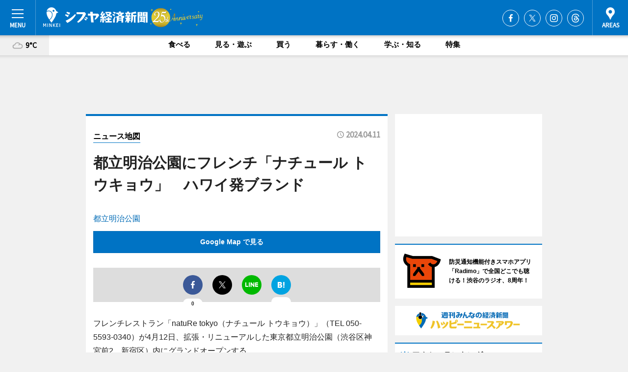

--- FILE ---
content_type: text/html; charset=cp51932
request_url: https://www.shibukei.com/mapnews/getmapbyid/
body_size: 971
content:
{"id":"18304","title":"\u90fd\u7acb\u660e\u6cbb\u516c\u5712\u306b\u30d5\u30ec\u30f3\u30c1\u300c\u30ca\u30c1\u30e5\u30fc\u30eb \u30c8\u30a6\u30ad\u30e7\u30a6\u300d\u3000\u30cf\u30ef\u30a4\u767a\u30d6\u30e9\u30f3\u30c9","report":"\u30d5\u30ec\u30f3\u30c1\u30ec\u30b9\u30c8\u30e9\u30f3\u300cnatuRe tokyo\uff08\u30ca\u30c1\u30e5\u30fc\u30eb \u30c8\u30a6\u30ad\u30e7\u30a6\uff09\u300d\uff08TEL 050-5593-0340\uff09\u304c4\u670812\u65e5\u3001\u62e1\u5f35\u30fb\u30ea\u30cb\u30e5\u30fc\u30a2\u30eb\u3057\u305f\u6771\u4eac\u90fd\u7acb\u660e\u6cbb\u516c\u5712\uff08\u6e0b\u8c37\u533a\u795e\u5bae\u524d2\u3001\u65b0\u5bbf\u533a\uff09\u5185\u306b\u30b0\u30e9\u30f3\u30c9\u30aa\u30fc\u30d7\u30f3\u3059\u308b\u3002","image":"1712805877.jpg","latlng":"139.7143494632988,35.67519372686989","address":"\u90fd\u7acb\u660e\u6cbb\u516c\u5712","start":"2024-04-11","url":"https:\/\/www.shibukei.com","lng":"139.7143494632988","lat":"35.67519372686989","mode":"active","image_url":"https:\/\/images.keizai.biz\/shibukei\/headline\/1712805877.jpg","h":49,"w":66}

--- FILE ---
content_type: text/html; charset=utf-8
request_url: https://www.google.com/recaptcha/api2/aframe
body_size: 269
content:
<!DOCTYPE HTML><html><head><meta http-equiv="content-type" content="text/html; charset=UTF-8"></head><body><script nonce="7Ih2VnfqWt8Z3CI1Y6wXLQ">/** Anti-fraud and anti-abuse applications only. See google.com/recaptcha */ try{var clients={'sodar':'https://pagead2.googlesyndication.com/pagead/sodar?'};window.addEventListener("message",function(a){try{if(a.source===window.parent){var b=JSON.parse(a.data);var c=clients[b['id']];if(c){var d=document.createElement('img');d.src=c+b['params']+'&rc='+(localStorage.getItem("rc::a")?sessionStorage.getItem("rc::b"):"");window.document.body.appendChild(d);sessionStorage.setItem("rc::e",parseInt(sessionStorage.getItem("rc::e")||0)+1);localStorage.setItem("rc::h",'1768901456395');}}}catch(b){}});window.parent.postMessage("_grecaptcha_ready", "*");}catch(b){}</script></body></html>

--- FILE ---
content_type: application/javascript; charset=utf-8
request_url: https://fundingchoicesmessages.google.com/f/AGSKWxXTYlu_bDdb_5gLc9LWgUb71p4SQx0qQL0vDFFF5Khw10Rz1DRe9reoMU0ke4xjH4oJRvNHlbtq1cURJkNs2gpG0hIyveNPN48ORTlsJMDDWsxSOAz0cbJJrBo0wKBagC7_XhEyW5GR-a-RisFbMsFHBsVY2UZ5jJGhcaOWdYJ0nGWtNdOwyMlryqKJ/_+adverts/125x600.swf?/ad_leader_/reklama2.-ad-001-
body_size: -1290
content:
window['1dd32bdb-8f4f-4962-906f-67ad5534541e'] = true;

--- FILE ---
content_type: text/javascript
request_url: https://ex.keizai.biz/common.8.3.0/js.1.0.6/map.min.js
body_size: 1283
content:
var map_params={map:"",dom:"headline_map",zoom:2,lng:"",lan:"",timer:"",maxWindowSize:260,windows:""};function onShowArticleMap(mes){var result=decodeURIComponent(mes);eval("var res ="+result),addBookmarkPoint(res,!0),location.href.indexOf("minkei")>0&&setAdminInfo()}function onShowMap(mes){var result=decodeURIComponent(mes);eval("var res ="+result);for(var i=0;i<res.length;i++){if(i<1){var f=!0;res[i].pan="none";var latlng=new google.maps.LatLng(res[i].lat,res[i].lng)}else var f=!1;addBookmarkPoint(res[i],f)}}function addBookmarkPoint(data,flag){var image="//images.keizai.biz/img/extras/mapicon2015@2x.png",markerImage=new google.maps.MarkerImage(image,new google.maps.Size(116,106),new google.maps.Point(0,0),new google.maps.Point(17,50),new google.maps.Size(58,53)),latlng=new google.maps.LatLng(data.lat,data.lng),marker;setOpenInfoWindowHtml(data,new google.maps.Marker({position:latlng,map:map_params.map,icon:markerImage}),flag)}function setOpenInfoWindowHtml(data,marker,flag){var html='<div class="gMap">\n';if(data.id&&(html+='<a href="'+data.url+"/headline/"+data.id+'/">'),""!=data.image_url&&null!=data.image_url&&(html+='<img alt="" src="'+data.image_url+'"/>\n'),_window<=750){var _max_len=24,_len;if(data.title.length>24){var _title=data.title.substring(0,24);data.title=_title+"…"}}html+="<p><strong>"+data.title+"</strong></p>\n",data.id&&(html+="</a>\n"),html+="</div>\n";var infowindow=new google.maps.InfoWindow({content:html,maxWindow:map_params.maxWindowSize,pixelOffset:map_params.offsetSize});map_params.windows.push(infowindow),google.maps.event.addListener(marker,"click",(function(){$.each(map_params.windows,(function(){this.close()}));var latlng=new google.maps.LatLng(data.lat,data.lng);map_params.map.panTo(latlng),infowindow.open(map_params.map,marker)})),flag&&(latlng=new google.maps.LatLng(data.lat,data.lng),map_params.map.panTo(latlng),infowindow.open(map_params.map,marker))}function showMap(url,zoomLevel,mapLng,mapLan){map_params.timer&&clearTimeout(map_params.timer);var zoom=14,url=decodeURIComponent(url);setup(map_params.dom);var param="id=getmap";$.ajax({type:"post",url:url+"/mapnews/getmapbyid/",data:param,success:onShowMap});var latlng,options={zoom:14,center:new google.maps.LatLng(mapLan,mapLng),mapTypeId:google.maps.MapTypeId.ROADMAP,zoomControl:!0,zoomControlOptions:{style:google.maps.ZoomControlStyle.SMALL}};map_params.map=new google.maps.Map(document.getElementById(map_params.dom),options)}function showArticleMap(url,zoomLevel,mapLng,mapLan,tid){map_params.timer&&clearTimeout(map_params.timer);var zoom=18-zoomLevel,url=decodeURIComponent(url);setup(map_params.dom);var param="id=getmapbyid&tid="+tid;$.ajax({type:"post",url:url+"/mapnews/getmapbyid/",data:param,success:onShowArticleMap});var latlng,options={zoom:zoom,center:new google.maps.LatLng(mapLan,mapLng),mapTypeId:google.maps.MapTypeId.ROADMAP,zoomControl:!0,zoomControlOptions:{style:google.maps.ZoomControlStyle.SMALL}};map_params.map=new google.maps.Map(document.getElementById(map_params.dom),options)}function showJimopediaMap(url,zoomLevel,mapLng,mapLan,tid){map_params.timer&&clearTimeout(map_params.timer);var zoom=18-zoomLevel,url=decodeURIComponent(url);setup(map_params.dom);var latlng=new google.maps.LatLng(mapLan,mapLng),options={zoom:zoom,center:latlng,mapTypeId:google.maps.MapTypeId.ROADMAP,zoomControl:!0,zoomControlOptions:{style:google.maps.ZoomControlStyle.SMALL}};map_params.map=new google.maps.Map(document.getElementById(map_params.dom),options);var image="//images.keizai.biz/img/extras/mapicon2015@2x.png",markerImage=new google.maps.MarkerImage(image,new google.maps.Size(116,106),new google.maps.Point(0,0),new google.maps.Point(17,50),new google.maps.Size(58,53)),marker=new google.maps.Marker({position:latlng,map:map_params.map,icon:markerImage})}function showArticleMapPreview(url,zoomLevel,mapLng,mapLan,tid){var zoom=18-zoomLevel,url=decodeURIComponent(url);setup(map_params.dom);var param="id=getmapbyid&tid="+tid;$.ajax({type:"post",url:url+"/mapnews/getmapbyid/",data:param,success:onShowArticleMap});var latlng,options={zoom:zoom,center:new google.maps.LatLng(mapLan,mapLng),mapTypeId:google.maps.MapTypeId.ROADMAP,zoomControl:!0,zoomControlOptions:{style:google.maps.ZoomControlStyle.SMALL}};map_params.map=new google.maps.Map(document.getElementById(map_params.dom),options),location.href.indexOf("minkei")>0&&setAdminInfo()}function setAdminInfo(){var image="//images.keizai.biz/img/extras/cross.png",markerImage=new google.maps.MarkerImage(image,new google.maps.Size(100,100),new google.maps.Point(0,0),new google.maps.Point(50,50));map_params.crossMarker=new google.maps.Marker({map:map_params.map,icon:markerImage}),setTimeout((function(){var latlng=map_params.map.getCenter(),mes=latlng.lng()+","+latlng.lat();map_params.crossMarker.setPosition(latlng),$("#dump").html(mes)}),1e3),google.maps.event.addListener(map_params.map,"drag",(function(){var latlng=map_params.map.getCenter(),mes=latlng.lng()+","+latlng.lat();map_params.crossMarker.setPosition(latlng),$("#dump").html(mes)}))}function showArticleMapPreviewBack(){setup(map_params.dom),$("div#"+map_params.dom).html("");var zoom,latlng,options={zoom:18-map_params.zoom,center:new google.maps.LatLng(preview.lat,preview.lng),mapTypeId:google.maps.MapTypeId.ROADMAP,zoomControl:!0,zoomControlOptions:{style:google.maps.ZoomControlStyle.SMALL}};map_params.map=new google.maps.Map(document.getElementById(map_params.dom),options),addBookmarkPoint(preview,!0),location.href.indexOf("minkei")>0&&setAdminInfo()}function setup(mapbase){$("div#"+mapbase).css({border:"1px solid #ccc"})}map_params.offsetSize=new google.maps.Size(-42,8),map_params.windows=[];